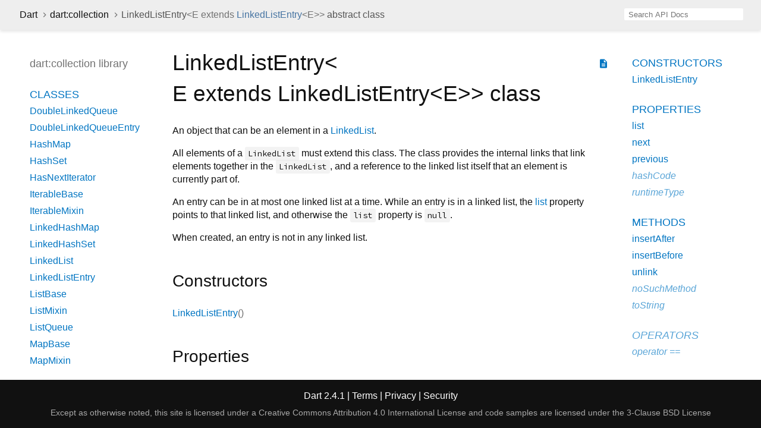

--- FILE ---
content_type: text/html
request_url: https://api.dart.dev/stable/2.4.1/dart-collection/LinkedListEntry-class.html
body_size: 3006
content:
<!DOCTYPE html>
<html lang="en">
<head>
  <meta charset="utf-8">
  <meta http-equiv="X-UA-Compatible" content="IE=edge">
  <meta name="viewport" content="width=device-width, height=device-height, initial-scale=1, user-scalable=no">
  <meta name="description" content="API docs for the LinkedListEntry class from the dart:collection library, for the Dart programming language.">
  <title>LinkedListEntry class - dart:collection library - Dart API</title>
  <link rel="canonical" href="https://api.dart.dev/">
  <!-- required because all the links are pseudo-absolute -->
  <base href="..">

  <link href="https://fonts.googleapis.com/css?family=Source+Code+Pro:500,400i,400,300|Source+Sans+Pro:400,300,700" rel="stylesheet">
  <link href="https://fonts.googleapis.com/icon?family=Material+Icons" rel="stylesheet">
  <link rel="stylesheet" href="static-assets/github.css">
  <link rel="stylesheet" href="static-assets/styles.css">
  <link rel="icon" href="static-assets/favicon.png">
  
<!-- Google tag (gtag.js) -->
<script async src="https://www.googletagmanager.com/gtag/js?id=G-VVQ8908SJ5"></script>
<script>
window.dataLayer = window.dataLayer || [];
function gtag(){dataLayer.push(arguments);}
gtag('js', new Date());

gtag('config', 'G-VVQ8908SJ5');
</script>
<link rel="preconnect" href="https://fonts.googleapis.com">
<link rel="preconnect" href="https://fonts.gstatic.com" crossorigin>
<link rel="preload" href="https://fonts.googleapis.com/css2?family=Google+Sans+Text:wght@400&family=Google+Sans:wght@500&display=swap" as="style">
<link rel="stylesheet" href="https://fonts.googleapis.com/css2?family=Google+Sans+Text:wght@400&family=Google+Sans:wght@500&display=swap">
<link rel="stylesheet" href="https://www.gstatic.com/glue/cookienotificationbar/cookienotificationbar.min.css">
</head>

<body>

<div id="overlay-under-drawer"></div>

<header id="title">
  <button id="sidenav-left-toggle" type="button">&nbsp;</button>
  <ol class="breadcrumbs gt-separated dark hidden-xs">
    <li><a href="index.html">Dart</a></li>
    <li><a href="dart-collection/dart-collection-library.html">dart:collection</a></li>
    <li class="self-crumb">LinkedListEntry<span class="signature">&lt;<wbr><span class="type-parameter">E extends <a href="dart-collection/LinkedListEntry-class.html">LinkedListEntry</a><span class="signature">&lt;<wbr><span class="type-parameter">E</span>&gt;</span></span>&gt;</span> abstract class</li>
  </ol>
  <div class="self-name">LinkedListEntry</div>
  <form class="search navbar-right" role="search">
    <input type="text" id="search-box" autocomplete="off" disabled class="form-control typeahead" placeholder="Loading search...">
  </form>
</header>

<main>

  <div id="dartdoc-sidebar-left" class="col-xs-6 col-sm-3 col-md-2 sidebar sidebar-offcanvas-left">
    <header id="header-search-sidebar" class="hidden-l">
      <form class="search-sidebar" role="search">
        <input type="text" id="search-sidebar" autocomplete="off" disabled class="form-control typeahead" placeholder="Loading search...">
      </form>
    </header>
    
    <ol class="breadcrumbs gt-separated dark hidden-l" id="sidebar-nav">
      <li><a href="index.html">Dart</a></li>
      <li><a href="dart-collection/dart-collection-library.html">dart:collection</a></li>
      <li class="self-crumb">LinkedListEntry<span class="signature">&lt;<wbr><span class="type-parameter">E extends <a href="dart-collection/LinkedListEntry-class.html">LinkedListEntry</a><span class="signature">&lt;<wbr><span class="type-parameter">E</span>&gt;</span></span>&gt;</span> abstract class</li>
    </ol>
    
    <h5>dart:collection library</h5>
    <ol>
      <li class="section-title"><a href="dart-collection/dart-collection-library.html#classes">Classes</a></li>
      <li><a href="dart-collection/DoubleLinkedQueue-class.html">DoubleLinkedQueue</a></li>
      <li><a href="dart-collection/DoubleLinkedQueueEntry-class.html">DoubleLinkedQueueEntry</a></li>
      <li><a href="dart-collection/HashMap-class.html">HashMap</a></li>
      <li><a href="dart-collection/HashSet-class.html">HashSet</a></li>
      <li><a href="dart-collection/HasNextIterator-class.html">HasNextIterator</a></li>
      <li><a href="dart-collection/IterableBase-class.html">IterableBase</a></li>
      <li><a href="dart-collection/IterableMixin-class.html">IterableMixin</a></li>
      <li><a href="dart-collection/LinkedHashMap-class.html">LinkedHashMap</a></li>
      <li><a href="dart-collection/LinkedHashSet-class.html">LinkedHashSet</a></li>
      <li><a href="dart-collection/LinkedList-class.html">LinkedList</a></li>
      <li><a href="dart-collection/LinkedListEntry-class.html">LinkedListEntry</a></li>
      <li><a href="dart-collection/ListBase-class.html">ListBase</a></li>
      <li><a href="dart-collection/ListMixin-class.html">ListMixin</a></li>
      <li><a href="dart-collection/ListQueue-class.html">ListQueue</a></li>
      <li><a href="dart-collection/MapBase-class.html">MapBase</a></li>
      <li><a href="dart-collection/MapMixin-class.html">MapMixin</a></li>
      <li><a href="dart-collection/MapView-class.html">MapView</a></li>
      <li><a href="dart-collection/Queue-class.html">Queue</a></li>
      <li><a href="dart-collection/SetBase-class.html">SetBase</a></li>
      <li><a href="dart-collection/SetMixin-class.html">SetMixin</a></li>
      <li><a href="dart-collection/SplayTreeMap-class.html">SplayTreeMap</a></li>
      <li><a href="dart-collection/SplayTreeSet-class.html">SplayTreeSet</a></li>
      <li><a href="dart-collection/UnmodifiableListView-class.html">UnmodifiableListView</a></li>
      <li><a href="dart-collection/UnmodifiableMapBase-class.html">UnmodifiableMapBase</a></li>
      <li><a href="dart-collection/UnmodifiableMapView-class.html">UnmodifiableMapView</a></li>
    
    
    
    
    
    
    
    </ol>
  </div>

  <div id="dartdoc-main-content" class="col-xs-12 col-sm-9 col-md-8 main-content">
      <div>  <div id="external-links" class="btn-group"><a title="View source code" class="source-link" href="https://github.com/dart-lang/sdk/blob/04b7b090eb5dd714654faa80843c1feadc1ccede/sdk/lib/collection/linked_list.dart#L213"><i class="material-icons">description</i></a></div>
<h1><span class="kind-class">LinkedListEntry&lt;<wbr><span class="type-parameter">E extends LinkedListEntry&lt;<wbr><span class="type-parameter">E</span>&gt;</span>&gt;</span> class </h1></div>

    <section class="desc markdown">
      <p>An object that can be an element in a <a href="dart-collection/LinkedList-class.html">LinkedList</a>.</p>
<p>All elements of a <code>LinkedList</code> must extend this class.
The class provides the internal links that link elements together
in the <code>LinkedList</code>, and a reference to the linked list itself
that an element is currently part of.</p>
<p>An entry can be in at most one linked list at a time.
While an entry is in a linked list, the <a href="dart-collection/LinkedListEntry/list.html">list</a> property points to that
linked list, and otherwise the <code>list</code> property is <code>null</code>.</p>
<p>When created, an entry is not in any linked list.</p>
    </section>
    

    <section class="summary offset-anchor" id="constructors">
      <h2>Constructors</h2>

      <dl class="constructor-summary-list">
        <dt id="LinkedListEntry" class="callable">
          <span class="name"><a href="dart-collection/LinkedListEntry/LinkedListEntry.html">LinkedListEntry</a></span><span class="signature">()</span>
        </dt>
        <dd>
          
        </dd>
      </dl>
    </section>

    <section class="summary offset-anchor" id="instance-properties">
      <h2>Properties</h2>

      <dl class="properties">
        <dt id="list" class="property">
          <span class="name"><a href="dart-collection/LinkedListEntry/list.html">list</a></span>
          <span class="signature">→ <a href="dart-collection/LinkedList-class.html">LinkedList</a><span class="signature">&lt;<wbr><span class="type-parameter">E</span>&gt;</span></span>         
        </dt>
        <dd>
          Get the linked list containing this element. <a href="dart-collection/LinkedListEntry/list.html">[...]</a>
                  <div class="features">read-only</div>
</dd>
        <dt id="next" class="property">
          <span class="name"><a href="dart-collection/LinkedListEntry/next.html">next</a></span>
          <span class="signature">→ E</span>         
        </dt>
        <dd>
          Return the successor of this element in its linked list. <a href="dart-collection/LinkedListEntry/next.html">[...]</a>
                  <div class="features">read-only</div>
</dd>
        <dt id="previous" class="property">
          <span class="name"><a href="dart-collection/LinkedListEntry/previous.html">previous</a></span>
          <span class="signature">→ E</span>         
        </dt>
        <dd>
          Return the predecessor of this element in its linked list. <a href="dart-collection/LinkedListEntry/previous.html">[...]</a>
                  <div class="features">read-only</div>
</dd>
        <dt id="hashCode" class="property inherited">
          <span class="name"><a href="dart-core/Object/hashCode.html">hashCode</a></span>
          <span class="signature">→ <a href="dart-core/int-class.html">int</a></span>         
        </dt>
        <dd class="inherited">
          The hash code for this object. <a href="dart-core/Object/hashCode.html">[...]</a>
                  <div class="features">read-only, inherited</div>
</dd>
        <dt id="runtimeType" class="property inherited">
          <span class="name"><a href="dart-core/Object/runtimeType.html">runtimeType</a></span>
          <span class="signature">→ <a href="dart-core/Type-class.html">Type</a></span>         
        </dt>
        <dd class="inherited">
          A representation of the runtime type of the object.
                  <div class="features">read-only, inherited</div>
</dd>
      </dl>
    </section>

    <section class="summary offset-anchor" id="instance-methods">
      <h2>Methods</h2>
      <dl class="callables">
        <dt id="insertAfter" class="callable">
          <span class="name"><a href="dart-collection/LinkedListEntry/insertAfter.html">insertAfter</a></span><span class="signature">(<wbr><span class="parameter" id="insertAfter-param-entry"><span class="type-annotation">E</span> <span class="parameter-name">entry</span></span>)
            <span class="returntype parameter">→ void</span>
          </span>
                  </dt>
        <dd>
          Insert an element after this element in this element's linked list. <a href="dart-collection/LinkedListEntry/insertAfter.html">[...]</a>
                  
</dd>
        <dt id="insertBefore" class="callable">
          <span class="name"><a href="dart-collection/LinkedListEntry/insertBefore.html">insertBefore</a></span><span class="signature">(<wbr><span class="parameter" id="insertBefore-param-entry"><span class="type-annotation">E</span> <span class="parameter-name">entry</span></span>)
            <span class="returntype parameter">→ void</span>
          </span>
                  </dt>
        <dd>
          Insert an element before this element in this element's linked list. <a href="dart-collection/LinkedListEntry/insertBefore.html">[...]</a>
                  
</dd>
        <dt id="unlink" class="callable">
          <span class="name"><a href="dart-collection/LinkedListEntry/unlink.html">unlink</a></span><span class="signature">(<wbr>)
            <span class="returntype parameter">→ void</span>
          </span>
                  </dt>
        <dd>
          Unlink the element from its linked list. <a href="dart-collection/LinkedListEntry/unlink.html">[...]</a>
                  
</dd>
        <dt id="noSuchMethod" class="callable inherited">
          <span class="name"><a href="dart-core/Object/noSuchMethod.html">noSuchMethod</a></span><span class="signature">(<wbr><span class="parameter" id="noSuchMethod-param-invocation"><span class="type-annotation"><a href="dart-core/Invocation-class.html">Invocation</a></span> <span class="parameter-name">invocation</span></span>)
            <span class="returntype parameter">→ dynamic</span>
          </span>
                  </dt>
        <dd class="inherited">
          Invoked when a non-existent method or property is accessed. <a href="dart-core/Object/noSuchMethod.html">[...]</a>
                  <div class="features">inherited</div>
</dd>
        <dt id="toString" class="callable inherited">
          <span class="name"><a href="dart-core/Object/toString.html">toString</a></span><span class="signature">(<wbr>)
            <span class="returntype parameter">→ <a href="dart-core/String-class.html">String</a></span>
          </span>
                  </dt>
        <dd class="inherited">
          Returns a string representation of this object.
                  <div class="features">inherited</div>
</dd>
      </dl>
    </section>

    <section class="summary offset-anchor inherited" id="operators">
      <h2>Operators</h2>
      <dl class="callables">
        <dt id="operator ==" class="callable inherited">
          <span class="name"><a href="dart-core/Object/operator_equals.html">operator ==</a></span><span class="signature">(<wbr><span class="parameter" id="==-param-other"><span class="type-annotation">dynamic</span> <span class="parameter-name">other</span></span>)
            <span class="returntype parameter">→ <a href="dart-core/bool-class.html">bool</a></span>
          </span>
                  </dt>
        <dd class="inherited">
          The equality operator. <a href="dart-core/Object/operator_equals.html">[...]</a>
                  <div class="features">inherited</div>
</dd>
      </dl>
    </section>




  </div> <!-- /.main-content -->

  <div id="dartdoc-sidebar-right" class="col-xs-6 col-sm-6 col-md-2 sidebar sidebar-offcanvas-right">
    <ol>
      <li class="section-title"><a href="dart-collection/LinkedListEntry-class.html#constructors">Constructors</a></li>
      <li><a href="dart-collection/LinkedListEntry/LinkedListEntry.html">LinkedListEntry</a></li>
    
      <li class="section-title">
        <a href="dart-collection/LinkedListEntry-class.html#instance-properties">Properties</a>
      </li>
      <li><a href="dart-collection/LinkedListEntry/list.html">list</a></li>
      <li><a href="dart-collection/LinkedListEntry/next.html">next</a></li>
      <li><a href="dart-collection/LinkedListEntry/previous.html">previous</a></li>
      <li class="inherited"><a href="dart-core/Object/hashCode.html">hashCode</a></li>
      <li class="inherited"><a href="dart-core/Object/runtimeType.html">runtimeType</a></li>
    
      <li class="section-title"><a href="dart-collection/LinkedListEntry-class.html#instance-methods">Methods</a></li>
      <li><a href="dart-collection/LinkedListEntry/insertAfter.html">insertAfter</a></li>
      <li><a href="dart-collection/LinkedListEntry/insertBefore.html">insertBefore</a></li>
      <li><a href="dart-collection/LinkedListEntry/unlink.html">unlink</a></li>
      <li class="inherited"><a href="dart-core/Object/noSuchMethod.html">noSuchMethod</a></li>
      <li class="inherited"><a href="dart-core/Object/toString.html">toString</a></li>
    
      <li class="section-title inherited"><a href="dart-collection/LinkedListEntry-class.html#operators">Operators</a></li>
      <li class="inherited"><a href="dart-core/Object/operator_equals.html">operator ==</a></li>
    
    
    
    </ol>
  </div><!--/.sidebar-offcanvas-->

</main>

<footer>
  <span class="no-break">
    Dart
      2.4.1
  </span>
  <span class="glue-footer">
    <span class="no-break">
      | <a href="https://dart.dev/terms" title="Terms of use">Terms</a>
    </span>
    <span class="no-break">
      | <a href="https://policies.google.com/privacy" target="_blank" rel="noopener" title="Privacy policy" class="no-automatic-external">Privacy</a>
    </span>
    <span class="no-break">
      | <a href="https://dart.dev/security" title="Security philosophy and practices">Security</a>
    </span>

    <div class="copyright" style="font-size: 0.9em; color: darkgrey; margin-top: 0.5em;">
      Except as otherwise noted, this site is licensed under a
      <a style="color: darkgrey;" href="https://creativecommons.org/licenses/by/4.0/">
        Creative Commons Attribution 4.0 International License</a>
      and code samples are licensed under the
      <a style="color: darkgrey;" href="https://opensource.org/licenses/BSD-3-Clause" class="no-automatic-external">
        3-Clause BSD License</a>
    </div>
  </span>
</footer>

<script src="https://ajax.googleapis.com/ajax/libs/jquery/3.2.1/jquery.min.js"></script>
<script src="static-assets/typeahead.bundle.min.js"></script>
<script src="static-assets/highlight.pack.js"></script>
<script src="static-assets/URI.js"></script>
<script src="static-assets/script.js"></script>








<button aria-hidden="true" class="glue-footer__link glue-cookie-notification-bar-control">
  Cookies management controls
</button>
<script src="https://www.gstatic.com/glue/cookienotificationbar/cookienotificationbar.min.js" data-glue-cookie-notification-bar-category="2B">
</script>
    </body></html>